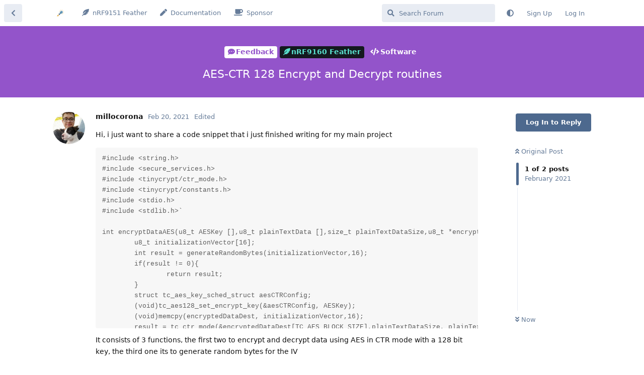

--- FILE ---
content_type: text/html; charset=utf-8
request_url: https://community.circuitdojo.com/d/87-aes-ctr-128-encrypt-and-decrypt-routines
body_size: 7652
content:
<!doctype html>
<html  dir="ltr"        lang="en" >
    <head>
        <meta charset="utf-8">
        <title>AES-CTR 128 Encrypt and Decrypt routines - Circuit Dojo Community</title>

        <link rel="canonical" href="https://community.circuitdojo.com/d/87-aes-ctr-128-encrypt-and-decrypt-routines">
<link rel="preload" href="https://community.circuitdojo.com/assets/forum.js?v=022fd379" as="script">
<link rel="preload" href="https://community.circuitdojo.com/assets/forum-en.js?v=9bc8fbba" as="script">
<link rel="preload" href="https://community.circuitdojo.com/assets/fonts/fa-solid-900.woff2" as="font" type="font/woff2" crossorigin="">
<link rel="preload" href="https://community.circuitdojo.com/assets/fonts/fa-regular-400.woff2" as="font" type="font/woff2" crossorigin="">
<meta name="viewport" content="width=device-width, initial-scale=1, maximum-scale=1, minimum-scale=1">
<meta name="description" content="Hi, i just want to share a code snippet that i just finished writing for my main project #include &amp;lt;string.h&amp;gt; #include &amp;lt;secure_services.h&amp;gt; #inclu...">
<meta name="theme-color" content="#4D698E">
<meta name="application-name" content="Circuit Dojo Community">
<meta name="robots" content="index, follow">
<meta name="twitter:card" content="summary_large_image">
<meta name="twitter:image" content="https://community.circuitdojo.com/assets/logo-ycuvcruu.png">
<meta name="twitter:title" content="AES-CTR 128 Encrypt and Decrypt routines">
<meta name="twitter:description" content="Hi, i just want to share a code snippet that i just finished writing for my main project #include &amp;lt;string.h&amp;gt; #include &amp;lt;secure_services.h&amp;gt; #inclu...">
<meta name="article:published_time" content="2021-02-20T04:12:29+00:00">
<meta name="article:updated_time" content="2021-02-20T14:40:29+00:00">
<meta name="twitter:url" content="https://community.circuitdojo.com/d/87-aes-ctr-128-encrypt-and-decrypt-routines">
<meta name="color-scheme" content="light">
<link rel="stylesheet" media="not all and (prefers-color-scheme: dark)" class="nightmode-light" href="https://community.circuitdojo.com/assets/forum.css?v=7c875b46" />
<link rel="stylesheet" media="(prefers-color-scheme: dark)" class="nightmode-dark" href="https://community.circuitdojo.com/assets/forum-dark.css?v=7a745660" />
<link rel="shortcut icon" href="https://community.circuitdojo.com/assets/favicon-dhkayxlz.ico">
<meta property="og:site_name" content="Circuit Dojo Community">
<meta property="og:type" content="article">
<meta property="og:image" content="https://community.circuitdojo.com/assets/logo-ycuvcruu.png">
<meta property="og:title" content="AES-CTR 128 Encrypt and Decrypt routines">
<meta property="og:description" content="Hi, i just want to share a code snippet that i just finished writing for my main project #include &amp;lt;string.h&amp;gt; #include &amp;lt;secure_services.h&amp;gt; #inclu...">
<meta property="og:url" content="https://community.circuitdojo.com/d/87-aes-ctr-128-encrypt-and-decrypt-routines">
<script type="application/ld+json">[{"@context":"http:\/\/schema.org","@type":"DiscussionForumPosting","publisher":{"@type":"Organization","name":"Circuit Dojo Community","url":"https:\/\/community.circuitdojo.com","description":"The Community Forum for Circuit Dojo. Get help with the nRF9160 Feather, Zephyr, and nRF Connect SDK. ","logo":"https:\/\/community.circuitdojo.com\/assets\/logo-ycuvcruu.png"},"image":"https:\/\/community.circuitdojo.com\/assets\/logo-ycuvcruu.png","description":"Hi, i just want to share a code snippet that i just finished writing for my main project #include &lt;string.h&gt; #include &lt;secure_services.h&gt; #inclu...","datePublished":"2021-02-20T04:12:29+00:00","dateModified":"2021-02-20T14:40:29+00:00","url":"https:\/\/community.circuitdojo.com\/d\/87-aes-ctr-128-encrypt-and-decrypt-routines","author":{"@type":"Person","name":"millocorona","url":"https:\/\/community.circuitdojo.com\/u\/millocorona"}},{"@context":"http:\/\/schema.org","@type":"BreadcrumbList","itemListElement":[{"@type":"ListItem","position":1,"item":{"@type":"Thing","@id":"https:\/\/community.circuitdojo.com\/t\/feedback","name":"Feedback","url":"https:\/\/community.circuitdojo.com\/t\/feedback"}},{"@type":"ListItem","position":2,"item":{"@type":"Thing","@id":"https:\/\/community.circuitdojo.com\/t\/software","name":"Software","url":"https:\/\/community.circuitdojo.com\/t\/software"}},{"@type":"ListItem","position":3,"item":{"@type":"Thing","@id":"https:\/\/community.circuitdojo.com\/t\/nrf9160-feather","name":"nRF9160 Feather","url":"https:\/\/community.circuitdojo.com\/t\/nrf9160-feather"}}],"itemListOrder":"ItemListUnordered","numberOfItems":3},{"@context":"http:\/\/schema.org","@type":"WebSite","url":"https:\/\/community.circuitdojo.com\/","potentialAction":{"@type":"SearchAction","target":"https:\/\/community.circuitdojo.com\/?q={search_term_string}","query-input":"required name=search_term_string"}}]</script>

        <script>
            /* fof/nightmode workaround for browsers without (prefers-color-scheme) CSS media query support */
            if (!window.matchMedia('not all and (prefers-color-scheme), (prefers-color-scheme)').matches) {
                document.querySelector('link.nightmode-light').removeAttribute('media');
            }
        </script>
        
    </head>

    <body>
        <meta name="google-site-verification" content="D2SyV-ENQQNsOpwrvWt2eqaEQ0Lmdhasp6-uYblCDQY" />

<div id="app" class="App">

    <div id="app-navigation" class="App-navigation"></div>

    <div id="drawer" class="App-drawer">

        <header id="header" class="App-header">
            <div id="header-navigation" class="Header-navigation"></div>
            <div class="container">
                <div class="Header-title">
                    <a href="https://community.circuitdojo.com" id="home-link">
                                                    <img src="https://community.circuitdojo.com/assets/logo-ycuvcruu.png" alt="Circuit Dojo Community" class="Header-logo">
                                            </a>
                </div>
                <div id="header-primary" class="Header-primary"></div>
                <div id="header-secondary" class="Header-secondary"></div>
            </div>
        </header>

    </div>

    <main class="App-content">
        <div id="content"></div>

        <div id="flarum-loading" style="display: none">
    Loading...
</div>

<noscript>
    <div class="Alert">
        <div class="container">
            This site is best viewed in a modern browser with JavaScript enabled.
        </div>
    </div>
</noscript>

<div id="flarum-loading-error" style="display: none">
    <div class="Alert">
        <div class="container">
            Something went wrong while trying to load the full version of this site. Try hard-refreshing this page to fix the error.
        </div>
    </div>
</div>

<noscript id="flarum-content">
    <div class="container">
    <h1>AES-CTR 128 Encrypt and Decrypt routines</h1>

    <div>
                    <article>
                                <div class="PostUser"><h3 class="PostUser-name">millocorona</h3></div>
                <div class="Post-body">
                    <p>Hi, i just want to share a code snippet that i just finished writing for my main project</p>

<pre><code>#include &lt;string.h&gt;
#include &lt;secure_services.h&gt;
#include &lt;tinycrypt/ctr_mode.h&gt;
#include &lt;tinycrypt/constants.h&gt;
#include &lt;stdio.h&gt;
#include &lt;stdlib.h&gt;`

int encryptDataAES(u8_t AESKey [],u8_t plainTextData [],size_t plainTextDataSize,u8_t *encryptedDataDest){
	u8_t initializationVector[16];
	int result = generateRandomBytes(initializationVector,16);
	if(result != 0){
    		return result;
	}
	struct tc_aes_key_sched_struct aesCTRConfig;
	(void)tc_aes128_set_encrypt_key(&amp;aesCTRConfig, AESKey);
	(void)memcpy(encryptedDataDest, initializationVector,16);
	result = tc_ctr_mode(&amp;encryptedDataDest[TC_AES_BLOCK_SIZE],plainTextDataSize, plainTextData, plainTextDataSize,initializationVector, &amp;aesCTRConfig);
	return result;
}

int decryptDataAES(u8_t AESKey [],u8_t encryptedData [],size_t decryptedDataSize,u8_t *decryptedDataDest){
	u8_t initializationVector[16];
	struct tc_aes_key_sched_struct aesCTRConfig;
	(void)tc_aes128_set_encrypt_key(&amp;aesCTRConfig, AESKey);
	(void)memcpy(initializationVector,encryptedData,16);
	int result = tc_ctr_mode(decryptedDataDest, decryptedDataSize,&amp;encryptedData[TC_AES_BLOCK_SIZE],decryptedDataSize,initializationVector, &amp;aesCTRConfig);
	return result;
}
int generateRandomBytes(u8_t* randomBytesDest,int numberOfRandomBytes){
	//As of 19 Feb 2021 numberOfRequestedRandomBytes its required to be 144, this may change in the future
	//The number 144 means that we are requesting 144 random bytes to the SPM
	//But we only need numberOfRandomBytes, so the memcpy at the end is to limit the output
	//This also means that the maximum number of bytes that we are allowed to grab in a single call to this funcion is 144
	//So numberOfRandomBytes must be les tan 144
	size_t numberOfRequestedRandomBytes = 144;
	u8_t completeRandomNumber[numberOfRequestedRandomBytes];
	int result = spm_request_random_number(completeRandomNumber,numberOfRequestedRandomBytes, &amp;numberOfRequestedRandomBytes);
	if (result != 0) {
    		return -1;
	}
	(void)memcpy(randomBytesDest, completeRandomNumber,numberOfRandomBytes);
	return 0 ;
}`</code><script async="" crossorigin="anonymous" data-hljs-style="github" integrity="sha384-E9ssooeJ4kPel3JD7st0BgS50OLWFEdg4ZOp8lYPy52ctQazOIV37TCvzV8l4cYG" src="https://cdn.jsdelivr.net/gh/s9e/hljs-loader@1.0.34/loader.min.js"></script><script>
                    if(window.hljsLoader && !document.currentScript.parentNode.hasAttribute('data-s9e-livepreview-onupdate')) {
                        window.hljsLoader.highlightBlocks(document.currentScript.parentNode);
                    }
                </script></pre>

<p>It consists of 3 functions, the first two to encrypt and decrypt data using AES in CTR mode with a 128 bit key, the third one its to generate random bytes for the IV</p>

<p>This snippets use the TinyCrypt lib that its included with Zephyr, as far as i know this library does not use the ARM Cryptocell 310 that the nrf9160 includes, so the operations are executed in the main CPU</p>

<p>Here is an example on how to use it</p>



<pre><code>u8_t AESKey[16] = {0x12,0x23,0x4a,0x5c,0x28,0xaa,0x13,0x1e,0x2e,0xa1,0xa9,0xd6,0x57,0x1e,0xa3,0xbe};

u8_t textToEncrypt[]  = "It works";

u8_t encryptedData[sizeof(textToEncrypt)+16];

encryptDataAES(AESKey,textToEncrypt,sizeof(textToEncrypt),encryptedData);

u8_t decryptedData[sizeof(encryptedData)-16];
decryptDataAES(AESKey,encryptedData,sizeof(encryptedData)-16,decryptedData);

printf("Original: %s Encrypted: %s Decrypted: %s \n",textToEncrypt,encryptedData,decryptedData);</code><script async="" crossorigin="anonymous" data-hljs-style="github" integrity="sha384-E9ssooeJ4kPel3JD7st0BgS50OLWFEdg4ZOp8lYPy52ctQazOIV37TCvzV8l4cYG" src="https://cdn.jsdelivr.net/gh/s9e/hljs-loader@1.0.34/loader.min.js"></script><script>
                    if(window.hljsLoader && !document.currentScript.parentNode.hasAttribute('data-s9e-livepreview-onupdate')) {
                        window.hljsLoader.highlightBlocks(document.currentScript.parentNode);
                    }
                </script></pre>

<p>I hope someone find this useful</p> 

<p>If you want more info, for example if you want to use another AES mode, take a look at <code>/nfed/zephyr/tests/crypto/tinycrypt</code></p>

<p>I wrote this example using the tests that are in that folder</p>

<p>PD: You may want to include this options in your  <code>prj.conf</code></p>

<p><code>CONFIG_TINYCRYPT=y<br>
CONFIG_TINYCRYPT_AES=y<br>
CONFIG_TINYCRYPT_SHA256=y<br>
CONFIG_TINYCRYPT_AES_CTR=y<br>
CONFIG_IS_SPM=n<br>
CONFIG_SPM_SECURE_SERVICES=y<br>
CONFIG_SPM_SERVICE_RNG=y</code></p>

<p>Another PD: Sorry if you dont like my camel case style for writing code, I’m just really used to it, and I feel unconfortable writing code in the correct style of C</p>
                </div>
            </article>

            <hr>
                    <article>
                                <div class="PostUser"><h3 class="PostUser-name">jaredwolff</h3></div>
                <div class="Post-body">
                    <p><a href="https://community.circuitdojo.com/d/87-aes-ctr-128-encrypt-and-decrypt-routines/1" class="PostMention" data-id="594" rel="" target="">millocorona</a> awesome thanks for sharing!</p>
                </div>
            </article>

            <hr>
            </div>

    
    </div>

</noscript>


        <div class="App-composer">
            <div class="container">
                <div id="composer"></div>
            </div>
        </div>
    </main>

</div>

<div style="text-align:center;padding-bottom:15px">
<a href="https://www.jaredwolff.com/terms-and-conditions/">Terms and Conditions</a> |  <a href="https://www.jaredwolff.com/privacy/">Privacy Policy</a>
</div>


        <div id="modal"></div>
        <div id="alerts"></div>

        <script>
            document.getElementById('flarum-loading').style.display = 'block';
            var flarum = {extensions: {}};
        </script>

        <script src="https://community.circuitdojo.com/assets/forum.js?v=022fd379"></script>
<script src="https://community.circuitdojo.com/assets/forum-en.js?v=9bc8fbba"></script>

        <script id="flarum-json-payload" type="application/json">{"fof-nightmode.assets.day":"https:\/\/community.circuitdojo.com\/assets\/forum.css?v=7c875b46","fof-nightmode.assets.night":"https:\/\/community.circuitdojo.com\/assets\/forum-dark.css?v=7a745660","resources":[{"type":"forums","id":"1","attributes":{"title":"Circuit Dojo Community","description":"The Community Forum for Circuit Dojo. Get help with the nRF9160 Feather, Zephyr, and nRF Connect SDK. ","showLanguageSelector":true,"baseUrl":"https:\/\/community.circuitdojo.com","basePath":"","baseOrigin":"https:\/\/community.circuitdojo.com","debug":false,"apiUrl":"https:\/\/community.circuitdojo.com\/api","welcomeTitle":"Welcome to the forum!","welcomeMessage":"If you have questions about your nRF9160 Feather, Zephyr, nRF SDK and more this is the place!","themePrimaryColor":"#4D698E","themeSecondaryColor":"#4D698E","logoUrl":"https:\/\/community.circuitdojo.com\/assets\/logo-ycuvcruu.png","faviconUrl":"https:\/\/community.circuitdojo.com\/assets\/favicon-dhkayxlz.ico","headerHtml":"\u003Cmeta name=\u0022google-site-verification\u0022 content=\u0022D2SyV-ENQQNsOpwrvWt2eqaEQ0Lmdhasp6-uYblCDQY\u0022 \/\u003E","footerHtml":"\u003Cdiv style=\u0022text-align:center;padding-bottom:15px\u0022\u003E\n\u003Ca href=\u0022https:\/\/www.jaredwolff.com\/terms-and-conditions\/\u0022\u003ETerms and Conditions\u003C\/a\u003E |  \u003Ca href=\u0022https:\/\/www.jaredwolff.com\/privacy\/\u0022\u003EPrivacy Policy\u003C\/a\u003E\n\u003C\/div\u003E","allowSignUp":true,"defaultRoute":"\/all","canViewForum":true,"canStartDiscussion":false,"canSearchUsers":false,"canCreateAccessToken":false,"canModerateAccessTokens":false,"assetsBaseUrl":"https:\/\/community.circuitdojo.com\/assets","canViewFlags":false,"guidelinesUrl":null,"canBypassTagCounts":false,"minPrimaryTags":"1","maxPrimaryTags":"1","minSecondaryTags":"0","maxSecondaryTags":"3","allowUsernameMentionFormat":true,"canConfigureSeo":false,"fof-upload.canUpload":false,"fof-upload.canDownload":true,"fof-upload.composerButtonVisiblity":"both","fof-prevent-necrobumping.show_discussion_cta":false,"fof-oauth":[null,null,{"name":"github","icon":"fab fa-github","priority":0},{"name":"gitlab","icon":"fab fa-gitlab","priority":0},null,null,null],"fof-oauth.only_icons":false,"fof-oauth.popupWidth":580,"fof-oauth.popupHeight":400,"fof-oauth.fullscreenPopup":true,"fofNightMode_autoUnsupportedFallback":1,"fofNightMode.showThemeToggleOnHeaderAlways":false,"fof-nightmode.default_theme":0,"fofNightMode.showThemeToggleInSolid":true,"fof-best-answer.show_max_lines":0,"showTagsInSearchResults":true,"removeSolutionResultsFromMainSearch":false,"solutionSearchEnabled":true,"canSelectBestAnswerOwnPost":true,"useAlternativeBestAnswerUi":false,"showBestAnswerFilterUi":true,"bestAnswerDiscussionSidebarJumpButton":false},"relationships":{"groups":{"data":[{"type":"groups","id":"1"},{"type":"groups","id":"2"},{"type":"groups","id":"3"},{"type":"groups","id":"4"},{"type":"groups","id":"6"}]},"tags":{"data":[{"type":"tags","id":"1"},{"type":"tags","id":"5"},{"type":"tags","id":"8"},{"type":"tags","id":"12"},{"type":"tags","id":"13"},{"type":"tags","id":"9"},{"type":"tags","id":"7"},{"type":"tags","id":"6"},{"type":"tags","id":"14"}]},"links":{"data":[{"type":"links","id":"1"},{"type":"links","id":"2"},{"type":"links","id":"3"}]}}},{"type":"groups","id":"1","attributes":{"nameSingular":"Admin","namePlural":"Admins","color":"#B72A2A","icon":"fas fa-wrench","isHidden":0}},{"type":"groups","id":"2","attributes":{"nameSingular":"Guest","namePlural":"Guests","color":null,"icon":null,"isHidden":0}},{"type":"groups","id":"3","attributes":{"nameSingular":"Member","namePlural":"Members","color":null,"icon":null,"isHidden":0}},{"type":"groups","id":"4","attributes":{"nameSingular":"Mod","namePlural":"Mods","color":"#80349E","icon":"fas fa-bolt","isHidden":0}},{"type":"groups","id":"6","attributes":{"nameSingular":"Validated Member","namePlural":"Validated Members","color":"","icon":"fas fa-check","isHidden":0}},{"type":"tags","id":"1","attributes":{"name":"Support","description":"","slug":"support","color":"#4B93D1","backgroundUrl":null,"backgroundMode":null,"icon":"fas fa-wrench","discussionCount":407,"position":4,"defaultSort":null,"isChild":false,"isHidden":false,"lastPostedAt":"2026-01-24T02:27:44+00:00","canStartDiscussion":false,"canAddToDiscussion":false,"subscription":null,"isQnA":true,"reminders":true}},{"type":"tags","id":"5","attributes":{"name":"Feedback","description":"","slug":"feedback","color":"#9354CA","backgroundUrl":null,"backgroundMode":null,"icon":"fas fa-comment-dots","discussionCount":13,"position":0,"defaultSort":null,"isChild":false,"isHidden":false,"lastPostedAt":"2025-09-24T11:48:43+00:00","canStartDiscussion":false,"canAddToDiscussion":false,"subscription":null,"isQnA":false,"reminders":false}},{"type":"tags","id":"8","attributes":{"name":"Announcements","description":"","slug":"announcements","color":"#ffd43b","backgroundUrl":null,"backgroundMode":null,"icon":"fas fa-bullhorn","discussionCount":9,"position":1,"defaultSort":null,"isChild":false,"isHidden":false,"lastPostedAt":"2026-01-12T17:30:34+00:00","canStartDiscussion":false,"canAddToDiscussion":false,"subscription":null,"isQnA":false,"reminders":false}},{"type":"tags","id":"12","attributes":{"name":"Build Logs","description":"","slug":"build-logs","color":"#ff0000","backgroundUrl":null,"backgroundMode":null,"icon":"fas fa-hammer","discussionCount":4,"position":3,"defaultSort":null,"isChild":false,"isHidden":false,"lastPostedAt":"2026-01-21T22:19:57+00:00","canStartDiscussion":false,"canAddToDiscussion":false,"subscription":null,"isQnA":false,"reminders":false}},{"type":"tags","id":"13","attributes":{"name":"Pyrinas","description":"","slug":"pyrinas","color":"#1A4AA7","backgroundUrl":null,"backgroundMode":null,"icon":"fas fa-server","discussionCount":2,"position":5,"defaultSort":null,"isChild":false,"isHidden":false,"lastPostedAt":"2025-12-15T22:41:21+00:00","canStartDiscussion":false,"canAddToDiscussion":false,"subscription":null,"isQnA":false,"reminders":false}},{"type":"tags","id":"9","attributes":{"name":"nRF9160 Feather","description":"","slug":"nrf9160-feather","color":"#5AE2CF","backgroundUrl":null,"backgroundMode":null,"icon":"fas fa-feather-alt","discussionCount":194,"position":null,"defaultSort":null,"isChild":false,"isHidden":false,"lastPostedAt":"2025-11-09T01:10:20+00:00","canStartDiscussion":false,"canAddToDiscussion":false,"subscription":null,"isQnA":false,"reminders":false}},{"type":"tags","id":"7","attributes":{"name":"Software","description":"","slug":"software","color":"","backgroundUrl":null,"backgroundMode":null,"icon":"fas fa-code","discussionCount":180,"position":null,"defaultSort":null,"isChild":false,"isHidden":false,"lastPostedAt":"2026-01-24T02:27:44+00:00","canStartDiscussion":false,"canAddToDiscussion":false,"subscription":null,"isQnA":false,"reminders":false}},{"type":"tags","id":"6","attributes":{"name":"Hardware","description":"","slug":"hardware","color":"","backgroundUrl":null,"backgroundMode":null,"icon":"fas fa-microchip","discussionCount":105,"position":null,"defaultSort":null,"isChild":false,"isHidden":false,"lastPostedAt":"2026-01-15T07:45:45+00:00","canStartDiscussion":false,"canAddToDiscussion":false,"subscription":null,"isQnA":false,"reminders":false}},{"type":"tags","id":"14","attributes":{"name":"Sparkfun Thing Plus nRF9160","description":"","slug":"sparkfun-thing-plus-nrf9160","color":"#ff0000","backgroundUrl":null,"backgroundMode":null,"icon":"fas fa-plus","discussionCount":42,"position":null,"defaultSort":null,"isChild":false,"isHidden":false,"lastPostedAt":"2024-10-30T23:49:41+00:00","canStartDiscussion":false,"canAddToDiscussion":false,"subscription":null,"isQnA":false,"reminders":false}},{"type":"links","id":"1","attributes":{"id":1,"title":"nRF9151 Feather","icon":"fas fa-feather-alt","url":"https:\/\/www.circuitdojo.com\/products\/nrf9151-feather","position":null,"isInternal":false,"isNewtab":true,"useRelMe":false,"isChild":false}},{"type":"links","id":"2","attributes":{"id":2,"title":"Documentation","icon":"fas fa-pen","url":"https:\/\/docs.circuitdojo.com","position":null,"isInternal":false,"isNewtab":true,"useRelMe":false,"isChild":false}},{"type":"links","id":"3","attributes":{"id":3,"title":"Sponsor","icon":"fas fa-coffee","url":"https:\/\/github.com\/sponsors\/circuitdojo","position":null,"isInternal":false,"isNewtab":true,"useRelMe":false,"isChild":false}}],"session":{"userId":0,"csrfToken":"z94Y5pWVXduVNALpatpUdR3lU5AEDeypGVLLqrFa"},"locales":{"en":"English"},"locale":"en","fof-follow-tags.following_page_default":null,"fof-prevent-necrobumping.message.title":"","fof-prevent-necrobumping.message.description":"","fof-prevent-necrobumping.message.agreement":"","apiDocument":{"data":{"type":"discussions","id":"87","attributes":{"title":"AES-CTR 128 Encrypt and Decrypt routines","slug":"87-aes-ctr-128-encrypt-and-decrypt-routines","commentCount":2,"participantCount":2,"createdAt":"2021-02-20T04:12:29+00:00","lastPostedAt":"2021-02-20T14:40:29+00:00","lastPostNumber":2,"canReply":false,"canRename":false,"canDelete":false,"canHide":false,"isApproved":true,"hasBestAnswer":false,"bestAnswerSetAt":null,"canTag":false,"subscription":null,"canSplit":false,"fof-prevent-necrobumping":14,"canSelectBestAnswer":false,"isSticky":false,"canSticky":false,"isLocked":false,"canLock":false},"relationships":{"user":{"data":{"type":"users","id":"36"}},"posts":{"data":[{"type":"posts","id":"594"},{"type":"posts","id":"595"}]},"tags":{"data":[{"type":"tags","id":"5"},{"type":"tags","id":"7"},{"type":"tags","id":"9"}]},"seoMeta":{"data":{"type":"seoMeta","id":"141"}}}},"included":[{"type":"users","id":"36","attributes":{"username":"millocorona","displayName":"millocorona","avatarUrl":"https:\/\/community.circuitdojo.com\/assets\/avatars\/WZQXjrwJAJK681g3.png","slug":"millocorona","joinTime":"2021-02-19T02:21:36+00:00","discussionCount":4,"commentCount":9,"canEdit":false,"canEditCredentials":false,"canEditGroups":false,"canDelete":false,"lastSeenAt":"2021-04-25T04:28:43+00:00","canSuspend":false,"fof-upload-uploadCountCurrent":null,"fof-upload-uploadCountAll":null,"bestAnswerCount":0,"canSpamblock":false},"relationships":{"groups":{"data":[]}}},{"type":"users","id":"1","attributes":{"username":"jaredwolff","displayName":"jaredwolff","avatarUrl":"https:\/\/community.circuitdojo.com\/assets\/avatars\/ezSAwlwmaxA8l3eF.png","slug":"jaredwolff","joinTime":"2020-10-20T04:02:28+00:00","discussionCount":22,"commentCount":1851,"canEdit":false,"canEditCredentials":false,"canEditGroups":false,"canDelete":false,"lastSeenAt":"2026-01-24T01:46:07+00:00","canSuspend":false,"fof-upload-uploadCountCurrent":null,"fof-upload-uploadCountAll":null,"bestAnswerCount":9,"canSpamblock":false},"relationships":{"groups":{"data":[{"type":"groups","id":"1"},{"type":"groups","id":"6"}]}}},{"type":"posts","id":"594","attributes":{"number":1,"createdAt":"2021-02-20T04:12:29+00:00","contentType":"comment","contentHtml":"\u003Cp\u003EHi, i just want to share a code snippet that i just finished writing for my main project\u003C\/p\u003E\n\n\u003Cpre\u003E\u003Ccode\u003E#include \u0026lt;string.h\u0026gt;\n#include \u0026lt;secure_services.h\u0026gt;\n#include \u0026lt;tinycrypt\/ctr_mode.h\u0026gt;\n#include \u0026lt;tinycrypt\/constants.h\u0026gt;\n#include \u0026lt;stdio.h\u0026gt;\n#include \u0026lt;stdlib.h\u0026gt;`\n\nint encryptDataAES(u8_t AESKey [],u8_t plainTextData [],size_t plainTextDataSize,u8_t *encryptedDataDest){\n\tu8_t initializationVector[16];\n\tint result = generateRandomBytes(initializationVector,16);\n\tif(result != 0){\n    \t\treturn result;\n\t}\n\tstruct tc_aes_key_sched_struct aesCTRConfig;\n\t(void)tc_aes128_set_encrypt_key(\u0026amp;aesCTRConfig, AESKey);\n\t(void)memcpy(encryptedDataDest, initializationVector,16);\n\tresult = tc_ctr_mode(\u0026amp;encryptedDataDest[TC_AES_BLOCK_SIZE],plainTextDataSize, plainTextData, plainTextDataSize,initializationVector, \u0026amp;aesCTRConfig);\n\treturn result;\n}\n\nint decryptDataAES(u8_t AESKey [],u8_t encryptedData [],size_t decryptedDataSize,u8_t *decryptedDataDest){\n\tu8_t initializationVector[16];\n\tstruct tc_aes_key_sched_struct aesCTRConfig;\n\t(void)tc_aes128_set_encrypt_key(\u0026amp;aesCTRConfig, AESKey);\n\t(void)memcpy(initializationVector,encryptedData,16);\n\tint result = tc_ctr_mode(decryptedDataDest, decryptedDataSize,\u0026amp;encryptedData[TC_AES_BLOCK_SIZE],decryptedDataSize,initializationVector, \u0026amp;aesCTRConfig);\n\treturn result;\n}\nint generateRandomBytes(u8_t* randomBytesDest,int numberOfRandomBytes){\n\t\/\/As of 19 Feb 2021 numberOfRequestedRandomBytes its required to be 144, this may change in the future\n\t\/\/The number 144 means that we are requesting 144 random bytes to the SPM\n\t\/\/But we only need numberOfRandomBytes, so the memcpy at the end is to limit the output\n\t\/\/This also means that the maximum number of bytes that we are allowed to grab in a single call to this funcion is 144\n\t\/\/So numberOfRandomBytes must be les tan 144\n\tsize_t numberOfRequestedRandomBytes = 144;\n\tu8_t completeRandomNumber[numberOfRequestedRandomBytes];\n\tint result = spm_request_random_number(completeRandomNumber,numberOfRequestedRandomBytes, \u0026amp;numberOfRequestedRandomBytes);\n\tif (result != 0) {\n    \t\treturn -1;\n\t}\n\t(void)memcpy(randomBytesDest, completeRandomNumber,numberOfRandomBytes);\n\treturn 0 ;\n}`\u003C\/code\u003E\u003Cscript async=\u0022\u0022 crossorigin=\u0022anonymous\u0022 data-hljs-style=\u0022github\u0022 integrity=\u0022sha384-E9ssooeJ4kPel3JD7st0BgS50OLWFEdg4ZOp8lYPy52ctQazOIV37TCvzV8l4cYG\u0022 src=\u0022https:\/\/cdn.jsdelivr.net\/gh\/s9e\/hljs-loader@1.0.34\/loader.min.js\u0022\u003E\u003C\/script\u003E\u003Cscript\u003E\n                    if(window.hljsLoader \u0026\u0026 !document.currentScript.parentNode.hasAttribute(\u0027data-s9e-livepreview-onupdate\u0027)) {\n                        window.hljsLoader.highlightBlocks(document.currentScript.parentNode);\n                    }\n                \u003C\/script\u003E\u003C\/pre\u003E\n\n\u003Cp\u003EIt consists of 3 functions, the first two to encrypt and decrypt data using AES in CTR mode with a 128 bit key, the third one its to generate random bytes for the IV\u003C\/p\u003E\n\n\u003Cp\u003EThis snippets use the TinyCrypt lib that its included with Zephyr, as far as i know this library does not use the ARM Cryptocell 310 that the nrf9160 includes, so the operations are executed in the main CPU\u003C\/p\u003E\n\n\u003Cp\u003EHere is an example on how to use it\u003C\/p\u003E\n\n\n\n\u003Cpre\u003E\u003Ccode\u003Eu8_t AESKey[16] = {0x12,0x23,0x4a,0x5c,0x28,0xaa,0x13,0x1e,0x2e,0xa1,0xa9,0xd6,0x57,0x1e,0xa3,0xbe};\n\nu8_t textToEncrypt[]  = \u0022It works\u0022;\n\nu8_t encryptedData[sizeof(textToEncrypt)+16];\n\nencryptDataAES(AESKey,textToEncrypt,sizeof(textToEncrypt),encryptedData);\n\nu8_t decryptedData[sizeof(encryptedData)-16];\ndecryptDataAES(AESKey,encryptedData,sizeof(encryptedData)-16,decryptedData);\n\nprintf(\u0022Original: %s Encrypted: %s Decrypted: %s \\n\u0022,textToEncrypt,encryptedData,decryptedData);\u003C\/code\u003E\u003Cscript async=\u0022\u0022 crossorigin=\u0022anonymous\u0022 data-hljs-style=\u0022github\u0022 integrity=\u0022sha384-E9ssooeJ4kPel3JD7st0BgS50OLWFEdg4ZOp8lYPy52ctQazOIV37TCvzV8l4cYG\u0022 src=\u0022https:\/\/cdn.jsdelivr.net\/gh\/s9e\/hljs-loader@1.0.34\/loader.min.js\u0022\u003E\u003C\/script\u003E\u003Cscript\u003E\n                    if(window.hljsLoader \u0026\u0026 !document.currentScript.parentNode.hasAttribute(\u0027data-s9e-livepreview-onupdate\u0027)) {\n                        window.hljsLoader.highlightBlocks(document.currentScript.parentNode);\n                    }\n                \u003C\/script\u003E\u003C\/pre\u003E\n\n\u003Cp\u003EI hope someone find this useful\u003C\/p\u003E \n\n\u003Cp\u003EIf you want more info, for example if you want to use another AES mode, take a look at \u003Ccode\u003E\/nfed\/zephyr\/tests\/crypto\/tinycrypt\u003C\/code\u003E\u003C\/p\u003E\n\n\u003Cp\u003EI wrote this example using the tests that are in that folder\u003C\/p\u003E\n\n\u003Cp\u003EPD: You may want to include this options in your  \u003Ccode\u003Eprj.conf\u003C\/code\u003E\u003C\/p\u003E\n\n\u003Cp\u003E\u003Ccode\u003ECONFIG_TINYCRYPT=y\u003Cbr\u003E\nCONFIG_TINYCRYPT_AES=y\u003Cbr\u003E\nCONFIG_TINYCRYPT_SHA256=y\u003Cbr\u003E\nCONFIG_TINYCRYPT_AES_CTR=y\u003Cbr\u003E\nCONFIG_IS_SPM=n\u003Cbr\u003E\nCONFIG_SPM_SECURE_SERVICES=y\u003Cbr\u003E\nCONFIG_SPM_SERVICE_RNG=y\u003C\/code\u003E\u003C\/p\u003E\n\n\u003Cp\u003EAnother PD: Sorry if you dont like my camel case style for writing code, I\u2019m just really used to it, and I feel unconfortable writing code in the correct style of C\u003C\/p\u003E","renderFailed":false,"editedAt":"2021-02-20T04:49:39+00:00","canEdit":false,"canDelete":false,"canHide":false,"mentionedByCount":1,"canFlag":false,"isApproved":true,"canApprove":false,"canLike":false,"likesCount":1},"relationships":{"discussion":{"data":{"type":"discussions","id":"87"}},"user":{"data":{"type":"users","id":"36"}},"editedUser":{"data":{"type":"users","id":"36"}},"mentionedBy":{"data":[{"type":"posts","id":"595"}]},"likes":{"data":[{"type":"users","id":"1"}]}}},{"type":"posts","id":"595","attributes":{"number":2,"createdAt":"2021-02-20T14:40:29+00:00","contentType":"comment","contentHtml":"\u003Cp\u003E\u003Ca href=\u0022https:\/\/community.circuitdojo.com\/d\/87-aes-ctr-128-encrypt-and-decrypt-routines\/1\u0022 class=\u0022PostMention\u0022 data-id=\u0022594\u0022 rel=\u0022\u0022 target=\u0022\u0022\u003Emillocorona\u003C\/a\u003E awesome thanks for sharing!\u003C\/p\u003E","renderFailed":false,"mentionedByCount":0,"canEdit":false,"canDelete":false,"canHide":false,"canFlag":false,"isApproved":true,"canApprove":false,"canLike":false,"likesCount":0},"relationships":{"user":{"data":{"type":"users","id":"1"}},"discussion":{"data":{"type":"discussions","id":"87"}},"mentionedBy":{"data":[]},"likes":{"data":[]}}},{"type":"groups","id":"1","attributes":{"nameSingular":"Admin","namePlural":"Admins","color":"#B72A2A","icon":"fas fa-wrench","isHidden":0}},{"type":"groups","id":"6","attributes":{"nameSingular":"Validated Member","namePlural":"Validated Members","color":"","icon":"fas fa-check","isHidden":0}},{"type":"tags","id":"5","attributes":{"name":"Feedback","description":"","slug":"feedback","color":"#9354CA","backgroundUrl":null,"backgroundMode":null,"icon":"fas fa-comment-dots","discussionCount":13,"position":0,"defaultSort":null,"isChild":false,"isHidden":false,"lastPostedAt":"2025-09-24T11:48:43+00:00","canStartDiscussion":false,"canAddToDiscussion":false,"subscription":null,"isQnA":false,"reminders":false}},{"type":"tags","id":"7","attributes":{"name":"Software","description":"","slug":"software","color":"","backgroundUrl":null,"backgroundMode":null,"icon":"fas fa-code","discussionCount":180,"position":null,"defaultSort":null,"isChild":false,"isHidden":false,"lastPostedAt":"2026-01-24T02:27:44+00:00","canStartDiscussion":false,"canAddToDiscussion":false,"subscription":null,"isQnA":false,"reminders":false}},{"type":"tags","id":"9","attributes":{"name":"nRF9160 Feather","description":"","slug":"nrf9160-feather","color":"#5AE2CF","backgroundUrl":null,"backgroundMode":null,"icon":"fas fa-feather-alt","discussionCount":194,"position":null,"defaultSort":null,"isChild":false,"isHidden":false,"lastPostedAt":"2025-11-09T01:10:20+00:00","canStartDiscussion":false,"canAddToDiscussion":false,"subscription":null,"isQnA":false,"reminders":false}},{"type":"seoMeta","id":"141","attributes":{"objectType":"discussions","objectId":87,"autoUpdateData":true,"title":"AES-CTR 128 Encrypt and Decrypt routines","description":"Hi, i just want to share a code snippet that i just finished writing for my main project #include \u0026lt;string.h\u0026gt; #include \u0026lt;secure_services.h\u0026gt; #inclu...","keywords":null,"robotsNoindex":false,"robotsNofollow":false,"robotsNoarchive":false,"robotsNoimageindex":false,"robotsNosnippet":false,"twitterTitle":null,"twitterDescription":null,"twitterImage":null,"twitterImageSource":"auto","openGraphTitle":null,"openGraphDescription":null,"openGraphImage":null,"openGraphImageSource":"auto","estimatedReadingTime":169,"createdAt":"2021-02-20T04:12:29+00:00","updatedAt":"2021-02-20T14:40:29+00:00"}}]}}</script>

        <script>
            const data = JSON.parse(document.getElementById('flarum-json-payload').textContent);
            document.getElementById('flarum-loading').style.display = 'none';

            try {
                flarum.core.app.load(data);
                flarum.core.app.bootExtensions(flarum.extensions);
                flarum.core.app.boot();
            } catch (e) {
                var error = document.getElementById('flarum-loading-error');
                error.innerHTML += document.getElementById('flarum-content').textContent;
                error.style.display = 'block';
                throw e;
            }
        </script>

        
    </body>
</html>
